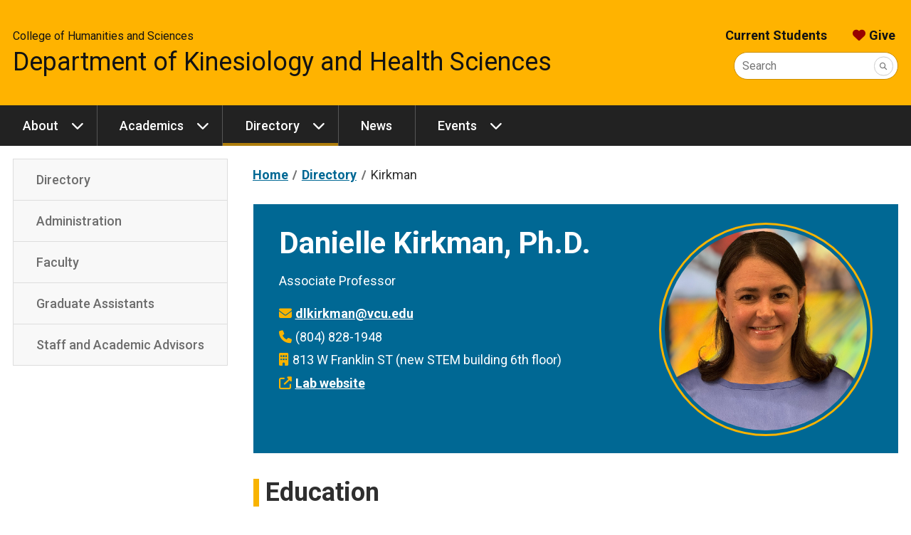

--- FILE ---
content_type: text/html
request_url: https://khs.vcu.edu/directory/kirkman.html
body_size: 5885
content:
<!DOCTYPE html>
<html lang="en">
    <head>
        <!-- Title -->
        <title>Kirkman - Kinesiology and Health Sciences - Virginia Commonwealth University</title>
        <!-- Metadata -->
        <meta charset="UTF-8"><meta name="viewport" content="width=device-width, initial-scale=1.0"><meta property="og:description" content="Full A to Z directory of administrators, faculty and staff in the VCU Department of Kinesiology and Health Sciences." /><meta name="title" content="Directory | VCU Department of Kinesiology and Health Sciences" /><meta name="description" content="Full A to Z directory of administrators, faculty and staff in the VCU Department of Kinesiology and Health Sciences." /><meta name="twitter:site" content="@vcukhs" /><meta property="og:image" content="https://khs.vcu.edu/media/gsws/og/heroKHS-og.jpg" /><meta property="og:title" content="Directory | VCU Department of Kinesiology and Health Sciences" />
        <!-- Favicons -->
        <link href="/media/compass/images/favicons/favicon.ico" rel="icon" type="image/x-icon"><link href="/media/compass/images/favicons/favicon-16.png" rel="icon" type="image/png" sizes="16x16"><link href="/media/compass/images/favicons/favicon-32.png" rel="icon" type="image/png" sizes="32x32"><link href="/media/compass/images/favicons/touch-icon-57.png" rel="apple-touch-icon-precomposed" sizes="57x57"><link href="/media/compass/images/favicons/touch-icon-72.png" rel="apple-touch-icon-precomposed" sizes="72x72"><link href="/media/compass/images/favicons/touch-icon-76.png" rel="apple-touch-icon-precomposed" sizes="76x76"><link href="/media/compass/images/favicons/touch-icon-114.png" rel="apple-touch-icon-precomposed" sizes="114x114"><link href="/media/compass/images/favicons/touch-icon-120.png" rel="apple-touch-icon-precomposed" sizes="120x120"><link href="/media/compass/images/favicons/touch-icon-144.png" rel="apple-touch-icon-precomposed" sizes="144x144"><link href="/media/compass/images/favicons/touch-icon-152.png" rel="apple-touch-icon-precomposed" sizes="152x152"><link href="/media/compass/images/favicons/touch-icon-180.png" rel="apple-touch-icon-precomposed" sizes="180x180">
        <!-- Compass - Page Layout CSS -->
    <link rel="stylesheet" href="/media/compass/page-layout/cwf.page-layout.css" /><!-- Compass - Theme CSS --><link rel="stylesheet" href="/media/compass/theme/cwf.theme.css"><link rel="preconnect" href="https://fonts.googleapis.com"><link rel="preconnect" href="https://fonts.gstatic.com" crossorigin><link href="https://fonts.googleapis.com/css2?family=Roboto:wght@300&display=swap" rel="stylesheet"><link rel="stylesheet" type="text/css" href="/media/chs/compass-css/chs.global.css"><link rel="stylesheet" type="text/css" href="/media/khs/css/chs-khs.global.css"><link href='/media/chs/compass-css/content-types/chs.directory-item.css' rel="stylesheet" /><!-- Compass - Header CSS --><link rel="stylesheet" href="/media/compass/header/cwf.header.css" /><!-- Compass - Nav CSS --><link rel="stylesheet" href="/media/compass/nav/cwf.nav.css" /><!-- Plugin - Hero CSS --><link rel="stylesheet" href="/media/plugins/hero/plugin.hero.css"><!-- Compass - Footer CSS --><link rel="stylesheet" href="/media/compass/footer/cwf.footer.css" />
        <!-- Roboto weight 300 -->
<meta name="google-site-verification" content="cRRaauUMGdjMXHeX3AasDirJtJ_b3Q4nAbgtIzWlCGE" /><!-- Google tag (gtag.js) -->
<script async src="https://www.googletagmanager.com/gtag/js?id=G-JSL4R86B6L"></script>
<script>
  window.dataLayer = window.dataLayer || [];
  function gtag(){dataLayer.push(arguments);}
  gtag('js', new Date());
  gtag('config', 'G-JSL4R86B6L');
</script>
    </head>
    <body>
        <nav id="skip-links" class="cwf-skip-links" aria-label="Skip links">
            <a class="cwf-skip-links__link" href="#cwf-header--552236" tabindex="1">
            Skip to header
        </a><a class="cwf-skip-links__link" href="#cwf-nav--552237" tabindex="2">
            Skip to main navigation
        </a><a class="cwf-skip-links__link" href="#cwf-nav--552241" tabindex="3">
            Skip to sub navigation
        </a><a class="cwf-skip-links__link" href="#cwf-content" tabindex="4">
            Skip to main content
        </a><a class="cwf-skip-links__link" href="#cwf-footer--552239" tabindex="5">
            Skip to footer
        </a>
        </nav>
        <header id="cwf-header--552236" class="cwf-header cwf-header--gold">
            <div class="cwf-header__container">
                <div class="cwf-header__title cwf-header__title--reverse">
            <h1 class="cwf-header__department"><a href="/" class="cwf-header__link">Department of Kinesiology and Health Sciences</a></h1><h2 class="cwf-header__parent"><a href="https://chs.vcu.edu/" class="cwf-header__link">College of Humanities and Sciences</a></h2>
        </div><div class="cwf-header__controls">
            <button class="cwf-header__toggle" aria-controls="cwf-header__nav--552236" aria-keyshortcuts=".">
            <i class="fas fa-ellipsis-v cwf-header__icon"></i>
            <span class="cwf-header__text">Links</span>
        </button><button class="cwf-header__toggle" aria-controls="cwf-header__search--552236" aria-keyshortcuts="/">
            <i class="fas fa-search cwf-header__icon"></i>
            <span class="cwf-header__text">Search</span>
        </button>
        </div><div id="cwf-header__features--552236" class="cwf-header__features">
            <button class="cwf-header__exit" aria-controls="cwf-header__features--552236">
                Close
            </button>
            <div id="cwf-header__nav--552236" class="cwf-header__nav">
            <a href="/current-students/" class="cwf-header__link">Current Students</a><a href="https://www.support.vcu.edu/give/fund?fund=4347" class="cwf-header__link">Give</a>
        </div><form id="cwf-header__search--552236" class="cwf-header__search" action="https://search.vcu.edu/s/search.html">
            <input type="hidden" name="collection" value="vcu~sp-search" />
            <input type="hidden" name="clive" value="vcu~ds-humanities-and-sciences" />
            <input type="hidden" name="scope" value="https://khs.vcu.edu/" />
            <input type="text" name="query" id="query" class="cwf-header__input" required />
            <button type="submit" class="cwf-header__submit" aria-label="Submit">
                <i class="fas fa-search"></i>
            </button>
            <label for="query" class="cwf-header__label">Search</label>
        </form>
        </div>
            </div>
        </header>
    <nav id="cwf-nav--552237" class="cwf-nav cwf-nav--main cwf-nav--dark" aria-label="Main">
            <button id="cwf-nav__hamburger--552237" class="cwf-nav__hamburger" aria-label="Open the main menu">
            Menu
        </button>
            <div class="cwf-nav__container">
                <div class="cwf-nav__controller">
                    <ul class="cwf-nav__list cwf-nav__list--level-1">
            <li class="cwf-nav__item cwf-nav__item--has-dropdown">
            <a class="cwf-nav__link" href="/about/">
            About
        </a>
            <button class="cwf-nav__toggle" aria-label="About dropdown" aria-expanded="false">
            <i class="cwf-nav__icon" aria-hidden="true"></i>
        </button>
            <ul class="cwf-nav__list cwf-nav__list--level-2">
            <li class="cwf-nav__item">
            <a class="cwf-nav__link" href="/about/">
            About
        </a>
        </li><li class="cwf-nav__item">
            <a class="cwf-nav__link" href="/about/contact-us/">
            Contact Us
        </a>
        </li>
        </ul>
        </li><li class="cwf-nav__item cwf-nav__item--has-dropdown">
            <a class="cwf-nav__link" href="/academics/">
            Academics
        </a>
            <button class="cwf-nav__toggle" aria-label="Academics dropdown" aria-expanded="false">
            <i class="cwf-nav__icon" aria-hidden="true"></i>
        </button>
            <ul class="cwf-nav__list cwf-nav__list--level-2">
            <li class="cwf-nav__item">
            <a class="cwf-nav__link" href="/academics/">
            Academics
        </a>
        </li><li class="cwf-nav__item cwf-nav__item--has-dropdown">
            <a class="cwf-nav__link" href="/academics/undergraduate/">
            Undergraduate
        </a>
            <button class="cwf-nav__toggle" aria-label="Undergraduate dropdown" aria-expanded="false">
            <i class="cwf-nav__icon" aria-hidden="true"></i>
        </button>
            <ul class="cwf-nav__list cwf-nav__list--level-3">
            <li class="cwf-nav__item">
            <a class="cwf-nav__link" href="/academics/undergraduate/bs-in-health-physical-education-and-exercise-science/">
            B.S. in Health, Physical Education and Exercise Science
        </a>
        </li><li class="cwf-nav__item">
            <a class="cwf-nav__link" href="/academics/undergraduate/minor/">
            Minor
        </a>
        </li><li class="cwf-nav__item">
            <a class="cwf-nav__link" href="/academics/undergraduate/certificate-in-health-sciences/">
            Certificate in Health Sciences
        </a>
        </li><li class="cwf-nav__item">
            <a class="cwf-nav__link" href="/academics/undergraduate/accelerated-bs-and-ms/">
            Accelerated B.S. and M.S.
        </a>
        </li><li class="cwf-nav__item">
            <a class="cwf-nav__link" href="/academics/undergraduate/courses/">
            Courses
        </a>
        </li><li class="cwf-nav__item">
            <a class="cwf-nav__link" href="/academics/undergraduate/real-world-learning/">
            Real-World Learning
        </a>
        </li><li class="cwf-nav__item">
            <a class="cwf-nav__link" href="/academics/undergraduate/scholarships/">
            Scholarships
        </a>
        </li>
        </ul>
        </li><li class="cwf-nav__item cwf-nav__item--has-dropdown">
            <a class="cwf-nav__link" href="/academics/graduate/">
            Graduate
        </a>
            <button class="cwf-nav__toggle" aria-label="Graduate dropdown" aria-expanded="false">
            <i class="cwf-nav__icon" aria-hidden="true"></i>
        </button>
            <ul class="cwf-nav__list cwf-nav__list--level-3">
            <li class="cwf-nav__item">
            <a class="cwf-nav__link" href="/academics/graduate/certificate-in-health-behavior-coaching/">
            Certificate in Health Behavior Coaching
        </a>
        </li><li class="cwf-nav__item">
            <a class="cwf-nav__link" href="/academics/graduate/ms-in-health-and-movement-sciences/">
            M.S. in Health and Movement Sciences
        </a>
        </li><li class="cwf-nav__item">
            <a class="cwf-nav__link" href="/academics/graduate/phd-in-rehabilitation-and-movement-science/">
            Ph.D. in Rehabilitation and Movement Science
        </a>
        </li>
        </ul>
        </li>
        </ul>
        </li><li class="cwf-nav__item cwf-nav__item--is-current cwf-nav__item--is-parent-of-current cwf-nav__item--has-dropdown">
            <a class="cwf-nav__link" href="/directory/" aria-current="page">
            Directory
        </a>
            <button class="cwf-nav__toggle" aria-label="Directory dropdown" aria-expanded="false">
            <i class="cwf-nav__icon" aria-hidden="true"></i>
        </button>
            <ul class="cwf-nav__list cwf-nav__list--level-2">
            <li class="cwf-nav__item">
            <a class="cwf-nav__link" href="/directory/">
            Directory
        </a>
        </li><li class="cwf-nav__item">
            <a class="cwf-nav__link" href="/directory/administration/">
            Administration
        </a>
        </li><li class="cwf-nav__item">
            <a class="cwf-nav__link" href="/directory/faculty/">
            Faculty
        </a>
        </li><li class="cwf-nav__item">
            <a class="cwf-nav__link" href="/directory/graduate-assistants/">
            Graduate Assistants
        </a>
        </li><li class="cwf-nav__item">
            <a class="cwf-nav__link" href="/directory/staff-and-academic-advisors/">
            Staff and Academic Advisors
        </a>
        </li>
        </ul>
        </li><li class="cwf-nav__item">
            <a class="cwf-nav__link" href="/news/">
            News
        </a>
        </li><li class="cwf-nav__item cwf-nav__item--has-dropdown">
            <a class="cwf-nav__link" href="/events/">
            Events
        </a>
            <button class="cwf-nav__toggle" aria-label="Events dropdown" aria-expanded="false">
            <i class="cwf-nav__icon" aria-hidden="true"></i>
        </button>
            <ul class="cwf-nav__list cwf-nav__list--level-2">
            <li class="cwf-nav__item">
            <a class="cwf-nav__link" href="/events/annual-health-and-physical-activity-lecture/">
            Annual Health and Physical Activity Lecture
        </a>
        </li>
        </ul>
        </li>
        </ul>
                </div>
            </div>
        </nav>
        <!-- Content -->
        <div class="cwf-grid cwf-grid--page-layout">
            <div class="cwf-grid__column--page-layout cwf-grid__column--page-layout--subnav">
            <nav id="cwf-nav--552241" class="cwf-nav cwf-nav--sub cwf-nav--light" aria-label="Sub">
            <div class="cwf-nav__container">
                <div class="cwf-nav__controller">
                    <ul class="cwf-nav__list cwf-nav__list--level-2 cwf-nav__list--scroll">
            <li class="cwf-nav__item">
            <a class="cwf-nav__link" href="/directory/">
            Directory
        </a>
        </li><li class="cwf-nav__item">
            <a class="cwf-nav__link" href="/directory/administration/">
            Administration
        </a>
        </li><li class="cwf-nav__item">
            <a class="cwf-nav__link" href="/directory/faculty/">
            Faculty
        </a>
        </li><li class="cwf-nav__item">
            <a class="cwf-nav__link" href="/directory/graduate-assistants/">
            Graduate Assistants
        </a>
        </li><li class="cwf-nav__item">
            <a class="cwf-nav__link" href="/directory/staff-and-academic-advisors/">
            Staff and Academic Advisors
        </a>
        </li>
        </ul>
                </div>
            </div>
        </nav>
        </div>
            <main id="cwf-content" class="cwf-grid__column--page-layout cwf-grid__column--page-layout--main">
                <nav aria-label="Breadcrumb" class="cwf-breadcrumb">
            <ol class="cwf-breadcrumb__list">
            <li class="cwf-breadcrumb__item">
            <a href="/" class="cwf-breadcrumb__link" title="Kinesiology and Health Sciences">
            <i class="fas fa-home cwf-breadcrumb__icon"></i>
        <span class="cwf-breadcrumb__text">Home</span>
        </a>
        </li><li class="cwf-breadcrumb__item">
            <a href="/directory/" class="cwf-breadcrumb__link">
            Directory
        </a>
        </li><li class="cwf-breadcrumb__item">
            Kirkman
        </li>
        </ol>
        </nav><!-- Full Text (FT) Directory Item --><article class="directoryFT"><!-- Header section with basic employee information and image --><section class="directoryFT__basic"><!-- Image --><p class="directoryFT__img"><img src="/media/khs/people/11/Danielle-Kirkman.jpg" alt="Daniell Kirkman" style="width:873px; height:auto;    " /></p><!-- Name --><h1 class="directoryFT__name">Danielle Kirkman, Ph.D.</h1><!-- Job title (primary) --><p class="directoryFT__title-primary">Associate Professor</p><!-- Contact info --><div class="directoryFT__contact"><!-- Email --><p class="directoryFT__email"><span class="icon envelope-gold"></span><a href="mailto:dlkirkman@vcu.edu">dlkirkman@vcu.edu</a></p><!-- Phone --><p class="directoryFT__phone"><span class="icon phone-gold"></span>(804) 828-1948</p><!-- Office address --><p class="directoryFT__address"><span class="icon building-gold"></span>813 W Franklin ST (new STEM building 6th floor)</p></div><!-- Websites --><div class="directoryFT__websites"><!-- Lab website --><p class="directoryFT__lablink"><span class="icon external-link-gold"></span><a href="https://www.cardio-renalphysiologylab.com/">Lab website</a></p></div></section><!-- Bio/description --><section class="directoryFT__bio"><!-- Bio --><h2>Education</h2>
<ul>
<li>Postdoctoral Fellowship, University of Delaware, DE., 2018</li>
<li>Ph.D. in Clinical Exercise Physiology, Bangor University, Wales, UK., 2013</li>
<li>M.Sc. in Exercise Rehabilitation, Bangor University, Wales, UK., 2008</li>
<li>B.SC. in Sport, Health and Exercise Sciences, Bangor University, Wales, UK., 2009</li>
</ul>
<h2>Research Interests</h2>
<p>In the Cardio-Renal Physiology Lab, research is focused on integrative physiology at the nexus of cardiovascular and renal health. The lab studies populations currently living with or at risk of developing cardiovascular and renal diseases. The lab aims to identify novel treatment targets and implement interventions that may have a direct clinical impact (through improving exercise tolerance and quality of life) and a disease modifying impact (by way of preventing or slowing the progression of cardiovascular and/or renal disease).&nbsp;</p>
<h2>Select Publications</h2>
<ul>
<li>Mihalick VL, Canada J, Arena R, Abbate A, Kirkman DL. Cardiopulmonary Exercise Testing During the COVID-19 Pandemic. Progress in Cardiovascular Diseases. 2021; S0033-0620(21)00049-9.</li>
<li>Kirkman DL, Robinson AT, Rossman M, Seals DR, Edwards DG. <a href="https://pubmed.ncbi.nlm.nih.gov/33834868/">The Role of the Mitochondria in Vascular Dysfunction</a>. American Journal of Physiology: Heart and Circulatory Physiology. 2021</li>
<li>Kirkman DL, Bohmke N, Carbone S, Garten RS, Rodriguez-Miguelez P, Franco RL, Kidd JM, Abbate A. Exertional Fatigue in Kidney Diseases. American Journal of Physiology: Renal Physiology. 2021; 320:F161-F173.</li>
<li>Kirkman DL, Scott M, Kidd J, Macdonald JH. The effects of intradialytic exercise on hemodialysis adequacy: a systematic review. Seminars in Dialysis. 2019; 32:368-378.</li>
<li>Kirkman DL, Ramick M, Muth BJ, Stock JM, Pohlig RJ, Townsend RR, Edwards, DG. The Effects of aerobic exercise on vascular function in stage 3-5 Chronic Kidney Disease: A randomized controlled trial. American Journal of Physiology, Renal Physiology. 2019; 316: F898-F905.</li>
<li>Kirkman, DL, Ramick MG, Muth BJ, Townsend RR, Edwards DG. Mitochondrial derived reactive oxygen species contribute to microvascular dysfunction in Chronic Kidney Disease. American Journal of Physiology, Renal Physiology. 2018; 314: F432-429.</li>
</ul>
<p><span class="icon external-link-gold"></span><a href="https://www.ncbi.nlm.nih.gov/myncbi/1bgXuZuNqE_kI/bibliography/public/">View a full list of publications on PubMed</a>.</p>
<h2>Courses</h2>
<ul>
<li>HPEX 440 - Chronic Disease and Exercise Management</li>
<li>HPEX 475 - Cardiovascular Pathophysiology and Pharmacology</li>
<li>HEMS 600 - Introduction to Research Methods</li>
<li>HEMS 675 - Clinical Exercise Physiology</li>
<li>HEMS 692 - Independent Study</li>
<li>HEMS 797 - Directed Research Study</li>
<li>REMS 798 - Research in Rehabilitation and Movement Science</li>
</ul></section></article></main>
        </div>
        <!-- jQuery 1.12.4 -->
    <script src="https://code.jquery.com/jquery-1.12.4.min.js" 
        integrity="sha256-ZosEbRLbNQzLpnKIkEdrPv7lOy9C27hHQ+Xp8a4MxAQ=" 
        crossorigin="anonymous"></script>
        <aside class="cwf-area cwf-area--full-width cwf-area--footer">
            <script type="text/javascript" data-referrer="false" src="//branding.vcu.edu/bar/academic/latest.js"></script>
    <div id="d.en.557180" class="plugin-hero cta">
            <div class="plugin-hero__content">
            <div class="plugin-hero__caption">
                <h2>Get started.</h2>
<div class="cwf-grid cta">
<p class="t4_button"><a href="https://docs.google.com/forms/d/e/1FAIpQLSev64G_FjqrZWNN0i1BjWtEdhOfJi_uX_rA7gWWREf74D-PiQ/viewform">Request Info</a></p>
<p class="t4_button"><a href="https://www.vcu.edu/admissions/visit-vcu/">Visit VCU</a></p>
<p class="t4_button"><a href="https://www.vcu.edu/admissions/apply/">Apply Now</a></p>
</div>
            </div>
        </div>
        </div>
        </aside>
        <footer id="cwf-footer--552239" class="cwf-footer">
            <div class="cwf-footer__container">
                <div class="cwf-footer__controller">
                    <div class="cwf-footer__column cwf-footer__column--left">
            <div class="cwf-footer__item">
            <a class="cwf-footer__link cwf-footer__link--seal" href="https://www.vcu.edu" title="Virginia Commonwealth University seal" aria-label="Visit vcu.edu through the University seal"><span class="cwf-footer__seal"></span></a>
        </div><div class="cwf-footer__item">
            <a class="cwf-footer__link cwf-footer__link--university" href="https://www.vcu.edu" title="Virginia Commonwealth University" aria-label="Virginia Commonwealth University main website">Virginia Commonwealth University</a>
        </div><div class="cwf-footer__item">
            <a class="cwf-footer__link cwf-footer__link--division" href="https://chs.vcu.edu/">College of Humanities and Sciences</a>
        </div><div class="cwf-footer__item">
            <a class="cwf-footer__link cwf-footer__link--department" href="/">Department of Kinesiology and Health Sciences</a>
        </div><div class="cwf-footer__item cwf-footer__item--address">
            <address class="cwf-footer__address">
            <span class="ofc">Offices and Classrooms</span><br />817 W. Franklin St.<br />Sixth Floor<br/>Richmond, Virginia 23284
        </address>
        </div><div class="cwf-footer__item">
            <i class="fas fa-phone" aria-hidden="true"></i> <a class="cwf-footer__link cwf-footer__link--telephone" href="tel:8048281948" title="Contact us by telephone">(804) 828-1948</a>
        </div><div class="cwf-footer__item">
            <i class="fas fa-envelope" aria-hidden="true"></i> <a class="cwf-footer__link" href="mailto:khs@vcu.edu" title="Contact us by email">khs@vcu.edu</a>
        </div>
        </div><div class="cwf-footer__column cwf-footer__column--middle">
            <div class="cwf-footer__item cwf-footer__item--wysiwyg">
            <h2>Research Labs</h2>
<p>500 Academic Centre<br />1020 W. Grace St.<br />Box 843021<br />Richmond, Virginia 23284-2020</p>
        </div>
        </div><div class="cwf-footer__column cwf-footer__column--right">
            <div class="cwf-footer__item cwf-footer__item--social-list">
            <div class="cwf-footer__social-item">
                    <a class="cwf-footer__link cwf-footer__link--social" href="https://www.facebook.com/vcukinesiologyandhealthsciences" title="Facebook" target="_self"><i class="fa-brands fa-facebook-f"><span class="sr-only">Facebook</span></i></a>
                </div><div class="cwf-footer__social-item">
                    <a class="cwf-footer__link cwf-footer__link--social" href="https://twitter.com/vcukhs" title="Twitter" target="_self"><i class="fa-brands fa-x-twitter"><span class="sr-only">Twitter</span></i></a>
                </div>
        </div>
        </div><div class="cwf-footer__standards">
            <div class="cwf-footer__item cwf-footer__item--standards">
            <a class="cwf-footer__link cwf-footer__link--standards" href="https://www.vcu.edu/privacy-statement/" title="VCU privacy statement" target="_blank" rel="noreferrer">Privacy</a>
        </div><div class="cwf-footer__item cwf-footer__item--standards">
            <a class="cwf-footer__link cwf-footer__link--standards" href="https://accessibility.vcu.edu/" title="Accessibility at VCU" target="_blank" rel="noreferrer">Accessibility</a>
        </div><div class="cwf-footer__item cwf-footer__item--standards">
            <a class="cwf-footer__link cwf-footer__link--standards" href="mailto:webmaster@vcu.edu" title="Contact the VCU webmaster" target="_blank" rel="noreferrer">Webmaster</a>
        </div><div class="cwf-footer__item cwf-footer__item--standards">
            <a class="cwf-footer__link cwf-footer__link--standards" href="https://compass.vcu.edu/">Compass: The University Web Framework</a>
        </div><div class="cwf-footer__item cwf-footer__item--standards">
            <a class="t4Edit-page cwf-footer__link cwf-footer__link--standards" href="https://t4.vcu.edu/terminalfour/page/directEdit#edit/567/en/128901/590512/text%2Ffulltext">Updated</a>: 11/11/2025
        </div>
        </div><div class="cwf-footer__disclaimer">
			<p class="cwf-footer__item cwf-footer__item--disclaimer">
				Virginia Commonwealth University is a nationally renowned public research institution dedicated to the success and well-being of all members of its community. VCU student, faculty and staff groups and associations are open without regard to any characteristic or identity protected by law.
			</p>
		</div>
                </div>
            </div>
        </footer>
        <!-- Compass - Page Layout JS -->
    <script src="/media/compass/page-layout/cwf.page-layout.js"></script><script type="text/javascript" src="/media/chs/compass-js/chs.global.js"></script><!-- Compass - Header JS --><script src="/media/compass/header/cwf.header.js"></script><!-- Compass - Nav JS --><script src="/media/compass/nav/cwf.nav.js"></script><script type="text/javascript" src="/media/chs/compass-js/content-types/chs.directory-item.js"></script>
    </body>
</html>

--- FILE ---
content_type: text/css
request_url: https://khs.vcu.edu/media/compass/theme/cwf.theme.css
body_size: 107
content:
/*! Compass - Theme v1.1.0 | Core v1.8.0 */
:root{ --cwf-accent-background: var(--vcu-blue);}

--- FILE ---
content_type: text/css
request_url: https://khs.vcu.edu/media/khs/css/chs-khs.global.css
body_size: 524
content:
/* ==========================================================================
   CHS-KHS GLOBAL CSS
   ========================================================================== */
/* Footer */
.cwf-footer__address {
  margin-top: 1rem;
}
.ofc {
  color: var(--cwf-color--gold);
}
.cwf-footer__item--wysiwyg h2 {
  font-size: 1.1rem!important;
  color: var(--cwf-color--gold);
  font-weight: 400!important;
}
@media (min-width: 1024px) {
  .cwf-footer__item--wysiwyg h2 {
  	font-size: 1.1rem!important;
    font-weight: 400!important;
  }
}
.cwf-footer__item--wysiwyg p {
  color: var(--cwf-footer__address--color);
}
/* Questions? sidebar */
.quest-card h2 {
    text-align: center;
    color: var(--cwf-color--orange);
}
.quest-card ul {
    list-style-type: none;
    padding-left: 0.25rem;
}
.quest-card li {
    margin: 1rem auto;
}
.quest-card li:before {
    content: "\f0e0";
    color: var(--cwf-color--orange);
    font-family: "Font Awesome 6 Free";
    margin-right: 0.25rem;
    font-weight: 900;
}
.quest-card li:first-of-type {
    margin: 0.5rem auto;
}
/* Hide sidebar hero images when screen size is less than 1280px */
@media (max-width: 1279px) {
  aside .plugin-hero .plugin-hero__content.hero__image--vertical img.plugin-hero__image {
    display: none;
  }
}

--- FILE ---
content_type: text/css
request_url: https://khs.vcu.edu/media/compass/header/cwf.header.css
body_size: 2709
content:
/*! Compass - Header v1.8.1 | Core v1.8.1 */
.cwf-header{background-color:var(--cwf-header--background-color);display:flex;font-family:var(--vcu-font-sans-serif,inherit);justify-content:center;padding-bottom:1rem;padding-top:1rem}@media (min-width:1024px){.cwf-header{min-height:8rem;padding-bottom:2rem;padding-top:2rem}}.cwf-header--white{--cwf-header--background-color:#fff;--cwf-header__link--color:#131313;--cwf-header__link--hover-focus--color:#000;--cwf-header__input--background-color:#f8f8f8;--cwf-header__input--focus--background-color:#fff;--cwf-header__input--border-color:#ccc;--cwf-header__input--hover--border-color:#757575;--cwf-header__input--focus--border-color:#131313;--cwf-header__input--color:#131313;--cwf-header__submit--border-color:#ccc;--cwf-header__submit--hover--border-color:#757575;--cwf-header__submit--focus--border-color:#131313;--cwf-header__label--color:#757575}.cwf-header--gray{--cwf-header--background-color:#f8f8f8;--cwf-header__link--color:#131313;--cwf-header__link--hover-focus--color:#000;--cwf-header__input--background-color:#fff;--cwf-header__input--focus--background-color:#fff;--cwf-header__input--border-color:#b3b3b3;--cwf-header__input--hover--border-color:#5c5c5c;--cwf-header__input--focus--border-color:#131313;--cwf-header__input--color:#131313;--cwf-header__submit--border-color:#ccc;--cwf-header__submit--hover--border-color:#757575;--cwf-header__submit--focus--border-color:#131313;--cwf-header__label--color:#757575}.cwf-header--gold{--cwf-header--background-color:#ffb300;--cwf-header__link--color:#131313;--cwf-header__link--hover-focus--color:#000;--cwf-header__input--background-color:#fff;--cwf-header__input--focus--background-color:#fff;--cwf-header__input--border-color:#cb8e00;--cwf-header__input--hover--border-color:#b17c00;--cwf-header__input--focus--border-color:#131313;--cwf-header__input--color:#131313;--cwf-header__submit--border-color:#ccc;--cwf-header__submit--hover--border-color:#757575;--cwf-header__submit--focus--border-color:#131313;--cwf-header__label--color:#757575}.cwf-header--dark{--cwf-header--background-color:#333;--cwf-header__link--color:#fff;--cwf-header__link--hover-focus--color:#ccc;--cwf-header__input--background-color:#444;--cwf-header__input--focus--background-color:#555;--cwf-header__input--border-color:#131313;--cwf-header__input--hover--border-color:#000;--cwf-header__input--focus--border-color:#000;--cwf-header__input--color:#fff;--cwf-header__submit--border-color:#131313;--cwf-header__submit--hover--border-color:#000;--cwf-header__submit--focus--border-color:#000;--cwf-header__label--color:#ccc}.cwf-header--compact{min-height:4rem;padding-bottom:1rem;padding-top:1rem}.cwf-header__container{align-items:center;display:flex;justify-content:center;margin:var(--cwf-contain-margin,0 auto);padding-left:1rem;padding-right:1rem;width:min(var(--cwf-contain-width,100%),var(--cwf-contain-max-width,1400px))}@media (min-width:1024px){.cwf-header__container{justify-content:space-between}}.cwf-header__title{align-items:center;display:flex;flex-direction:column}@media (min-width:1024px){.cwf-header__title{align-items:flex-start}}.cwf-header__title--reverse{flex-direction:column-reverse}.cwf-header__department{font-size:1.1667rem;font-weight:500}@media (min-width:1024px){.cwf-header__department{font-size:2rem}.cwf-header--compact .cwf-header__department{font-size:1.1667rem}}.cwf-header__department,.cwf-header__parent{margin-bottom:0;margin-top:0;padding-top:0}.cwf-header__parent{font-size:.889rem;font-weight:400;margin-bottom:.5rem}.cwf-header__link{color:var(--cwf-header__link--color);font-weight:400;text-decoration:none;transition:color .1s ease-in-out}.cwf-header__link:focus,.cwf-header__link:hover{color:var(--cwf-header__link--hover-focus--color);text-decoration:underline}.cwf-header__link--multi-line{display:flex;flex-direction:column}.cwf-header__controls{display:flex;position:absolute;right:.25rem;top:0;z-index:10000}@media (min-width:1024px){.cwf-header__controls{display:none}}.cwf-header__toggle{align-items:center;background-color:initial;border:none;color:var(--cwf-header__toggle--color);display:flex;flex-direction:column;font-size:.65rem;font-weight:700;height:64px;justify-content:space-evenly;padding:.5rem 0;transition:background-color .1s ease-in-out,color .1s ease-in-out;width:48px;--cwf-header__toggle--color:#333;--cwf-header__toggle--active--background-color:rgba(0,0,0,.05);--cwf-header__toggle--active--color:#000}.cwf-header__toggle:focus,.cwf-header__toggle:hover{background-color:var(--cwf-header__toggle--active--background-color);color:var(--cwf-header__toggle--active--color)}.cwf-header__toggle .cwf-header__icon{font-size:1.25rem}.cwf-header__features{display:none}@media (min-width:1024px){.cwf-header__features{display:block}}.cwf-header__exit{display:none}.cwf-header__features--nav-modal{align-items:flex-end}@media (min-width:1024px){.cwf-header__features--nav-modal{align-items:center}}.cwf-header__features--nav-modal,.cwf-header__features--search-modal{background-color:var(--cwf-header__features--modal--background-color);bottom:0;display:flex;justify-content:center;left:0;padding-left:1rem;padding-right:1rem;position:fixed;right:0;top:0;z-index:100000;--cwf-header__features--modal--background-color:rgba(0,0,0,.75)}@media (prefers-reduced-transparency:reduce){.cwf-header__features--nav-modal,.cwf-header__features--search-modal{--cwf-header__features--modal--background-color:#000}}:root[data-reduced-transparency=true] .cwf-header__features--nav-modal,:root[data-reduced-transparency=true] .cwf-header__features--search-modal{--cwf-header__features--modal--background-color:#000}@media (prefers-reduced-transparency:no-preference){.cwf-header__features--nav-modal,.cwf-header__features--search-modal{--cwf-header__features--modal--background-color:rgba(0,0,0,.75)}}:root[data-reduced-transparency=false] .cwf-header__features--nav-modal,:root[data-reduced-transparency=false] .cwf-header__features--search-modal{--cwf-header__features--modal--background-color:rgba(0,0,0,.75)}.cwf-header__features--nav-modal[aria-hidden=false],.cwf-header__features--search-modal[aria-hidden=false]{animation:fadeIn .1s ease-in-out}@keyframes fadeIn{0%{opacity:0}to{opacity:1}}.cwf-header__features--nav-modal[aria-hidden=true],.cwf-header__features--search-modal[aria-hidden=true]{animation:fadeOut .1s ease-in-out}@keyframes fadeOut{0%{opacity:1}to{opacity:0}}.cwf-header__features--nav-modal .cwf-header__exit,.cwf-header__features--search-modal .cwf-header__exit{align-items:center;background-color:var(--cwf-header__exit--background-color);border:none;color:var(--cwf-header__exit--color);display:flex;font-size:1rem;font-weight:700;height:64px;justify-content:space-evenly;min-width:128px;padding:0;position:absolute;right:0;top:0;transition:background-color .1s ease-in-out;--cwf-header__exit--background-color:#000;--cwf-header__exit--color:#fff;--cwf-header__exit--active--background-color:#000;--cwf-header__exit--desktop--background-color:rgba(0,0,0,.5)}.cwf-header__features--nav-modal .cwf-header__exit:focus,.cwf-header__features--nav-modal .cwf-header__exit:hover,.cwf-header__features--search-modal .cwf-header__exit:focus,.cwf-header__features--search-modal .cwf-header__exit:hover{background-color:var(--cwf-header__exit--active--background-color)}.cwf-header__features--nav-modal .cwf-header__exit:after,.cwf-header__features--search-modal .cwf-header__exit:after{content:"\f00d";font-family:Font Awesome\ 6 Free;font-size:1.5rem;font-style:normal;font-variant:normal;font-weight:900;line-height:1;text-rendering:auto}@media (min-width:1024px){.cwf-header__features--nav-modal .cwf-header__exit,.cwf-header__features--search-modal .cwf-header__exit{background-color:var(--cwf-header__exit--desktop--background-color)}}.cwf-header__features--search-modal{align-items:flex-start}@media (min-width:1024px){.cwf-header__features--search-modal{align-items:center}}.cwf-header__nav{display:flex;font-size:.889rem;justify-content:flex-end}.cwf-header__features--search-modal .cwf-header__nav{display:none}.cwf-header__features--nav-modal .cwf-header__nav{display:flex;flex-direction:column;margin-bottom:1rem;max-width:760px;width:760px}@media (min-width:1024px){.cwf-header__features--nav-modal .cwf-header__nav{margin-bottom:0}}.cwf-header__features--nav-modal[aria-hidden=false] .cwf-header__nav{animation:slideInUp .1s ease-in-out}@media (prefers-reduced-motion:reduce){.cwf-header__features--nav-modal[aria-hidden=false] .cwf-header__nav{animation:slideOutDownReducedMotion .1s ease-in-out}}:root[data-reduced-motion=true] .cwf-header__features--nav-modal[aria-hidden=false] .cwf-header__nav{animation:slideOutDownReducedMotion .1s ease-in-out}@media (prefers-reduced-motion:no-preference){.cwf-header__features--nav-modal[aria-hidden=false] .cwf-header__nav{animation:slideInUp .1s ease-in-out}}:root[data-reduced-motion=false] .cwf-header__features--nav-modal[aria-hidden=false] .cwf-header__nav{animation:slideInUp .1s ease-in-out}.cwf-header__features--nav-modal[aria-hidden=true] .cwf-header__nav{animation:slideOutDown .1s ease-in-out}@media (prefers-reduced-motion:reduce){.cwf-header__features--nav-modal[aria-hidden=true] .cwf-header__nav{animation:slideOutDownReducedMotion .1s ease-in-out}}:root[data-reduced-motion=true] .cwf-header__features--nav-modal[aria-hidden=true] .cwf-header__nav{animation:slideOutDownReducedMotion .1s ease-in-out}@media (prefers-reduced-motion:no-preference){.cwf-header__features--nav-modal[aria-hidden=true] .cwf-header__nav{animation:slideOutDown .1s ease-in-out}}:root[data-reduced-motion=false] .cwf-header__features--nav-modal[aria-hidden=true] .cwf-header__nav{animation:slideOutDown .1s ease-in-out}.cwf-header__nav .cwf-header__link{margin-right:.5rem;text-decoration:underline}.cwf-header__nav .cwf-header__link:focus,.cwf-header__nav .cwf-header__link:hover{text-decoration:none!important}.cwf-header__nav .cwf-header__link:last-child{margin-right:0}.cwf-header__features--nav-modal .cwf-header__link{background-color:var(--cwf-header__features--nav-modal__link--background-color);border-bottom:2px solid var(--cwf-header__features--nav-modal__link--border-color);color:var(--cwf-header__features--nav-modal__link--color);display:block;font-size:1.5rem;margin-right:0;max-width:760px;padding:1rem 1.5rem;text-decoration:none;transition:none;width:100%;--cwf-header__features--nav-modal__link--border-color:#ccc;--cwf-header__features--nav-modal__link--background-color:#fff;--cwf-header__features--nav-modal__link--color:#131313;--cwf-header__features--nav-modal__link--active--border-color:rgba(0,0,0,.125);--cwf-header__features--nav-modal__link--active--background-color:var(--vcu-gold,#ffb300);--cwf-header__features--nav-modal__link--active--color:var(--vcu-black,#000)}.cwf-header__features--nav-modal .cwf-header__link:focus,.cwf-header__features--nav-modal .cwf-header__link:hover{background-color:var(--cwf-header__features--nav-modal__link--active--background-color);border-color:var(--cwf-header__features--nav-modal__link--active--border-color);color:var(--cwf-header__features--nav-modal__link--active--color)}.cwf-header__features--nav-modal .cwf-header__link:focus{outline:none}.cwf-header__features--nav-modal .cwf-header__link:first-of-type{border-top-left-radius:.5rem;border-top-right-radius:.5rem}.cwf-header__features--nav-modal .cwf-header__link:last-of-type{border-bottom:none;border-bottom-left-radius:.5rem;border-bottom-right-radius:.5rem}@media (min-width:1024px){.cwf-header__nav~.cwf-header__search{margin-top:.5rem}}.cwf-header__search{display:flex;flex:1;position:relative}.cwf-header__features--nav-modal .cwf-header__search{display:none}.cwf-header__features--search-modal .cwf-header__search{display:flex;flex-direction:column;margin-top:calc(64px + 1rem);max-width:760px;min-width:0;width:100%}@media (min-width:1024px){.cwf-header__features--search-modal .cwf-header__search{margin-top:0}}.cwf-header__features--search-modal[aria-hidden=false] .cwf-header__search{animation:slideInUp .1s ease-in-out}@keyframes slideInUp{0%{transform:translateY(15%)}to{transform:translateY(0)}}@media (prefers-reduced-motion:reduce){.cwf-header__features--search-modal[aria-hidden=false] .cwf-header__search{animation:slideOutDownReducedMotion .1s ease-in-out}}:root[data-reduced-motion=true] .cwf-header__features--search-modal[aria-hidden=false] .cwf-header__search{animation:slideOutDownReducedMotion .1s ease-in-out}@media (prefers-reduced-motion:no-preference){.cwf-header__features--search-modal[aria-hidden=false] .cwf-header__search{animation:slideInUp .1s ease-in-out}}:root[data-reduced-motion=false] .cwf-header__features--search-modal[aria-hidden=false] .cwf-header__search{animation:slideInUp .1s ease-in-out}.cwf-header__features--search-modal[aria-hidden=true] .cwf-header__search{animation:slideOutDown .1s ease-in-out}@keyframes slideOutDown{0%{transform:translateY(0)}to{transform:translateY(15%)}}@media (prefers-reduced-motion:reduce){.cwf-header__features--search-modal[aria-hidden=true] .cwf-header__search{animation:slideOutDownReducedMotion .1s ease-in-out}}:root[data-reduced-motion=true] .cwf-header__features--search-modal[aria-hidden=true] .cwf-header__search{animation:slideOutDownReducedMotion .1s ease-in-out}@media (prefers-reduced-motion:no-preference){.cwf-header__features--search-modal[aria-hidden=true] .cwf-header__search{animation:slideOutDown .1s ease-in-out}}:root[data-reduced-motion=false] .cwf-header__features--search-modal[aria-hidden=true] .cwf-header__search{animation:slideOutDown .1s ease-in-out}@keyframes slideOutDownReducedMotion{0%{transform:translateY(0)}to{transform:translateY(0)}}.cwf-header__input{background-color:var(--cwf-header__input--background-color);border-color:var(--cwf-header__input--border-color);border-radius:1.5rem;border-style:solid;border-width:1px;color:var(--cwf-header__input--color);flex:1;font-size:.889rem;padding:.5rem 2.25rem .5rem .75rem;transition:border-color .1s ease-in-out,background-color .1s ease-in-out}@media (prefers-reduced-motion:reduce){.cwf-header__input{transition:border-color 0s}}:root[data-reduced-motion=true] .cwf-header__input{transition:border-color 0s}@media (prefers-reduced-motion:no-preference){.cwf-header__input{transition:border-color .1s ease-in-out,background-color .1s ease-in-out}}:root[data-reduced-motion=false] .cwf-header__input{transition:border-color .1s ease-in-out,background-color .1s ease-in-out}.cwf-header__input:hover{border-color:var(--cwf-header__input--hover--border-color)}.cwf-header__input:focus{background-color:var(--cwf-header__input--focus--background-color)}.cwf-header__input:focus,.cwf-header__input:focus:hover{border-color:var(--cwf-header__input--focus--border-color);outline:none}.cwf-header__features--search-modal .cwf-header__input{background-color:var(--cwf-header__features--search-modal__input--background-color);border-color:var(--cwf-header__features--search-modal__input--border-color);border-radius:3rem;border-width:2px;color:var(--cwf-header__features--search-modal__input--color);font-size:1.5rem;padding:1rem 4rem 1rem 1.5rem;transition:none;--cwf-header__features--search-modal__input--border-color:#fff;--cwf-header__features--search-modal__input--background-color:#fff;--cwf-header__features--search-modal__input--color:#131313;--cwf-header__features--search-modal__input--active--border-color:#131313}.cwf-header__features--search-modal .cwf-header__input:focus,.cwf-header__features--search-modal .cwf-header__input:focus:hover{border-color:var(--cwf-header__features--search-modal__input--active--border-color)}.cwf-header__submit{align-items:center;background-color:var(--cwf-header__input--background-color);border:1px solid var(--cwf-header__submit--border-color);border-radius:100%;color:var(--cwf-header__label--color);display:flex;font-size:.6rem;height:1.5rem;justify-content:center;position:absolute;right:.4rem;top:50%;transform:translateY(-50%);transition:border-color .1s ease-in-out,background-color .1s ease-in-out,color .1s ease-in-out;width:1.5rem}@media (prefers-reduced-motion:reduce){.cwf-header__submit{transition:border-color 0s}}:root[data-reduced-motion=true] .cwf-header__submit{transition:border-color 0s}@media (prefers-reduced-motion:no-preference){.cwf-header__submit{transition:border-color .1s ease-in-out,background-color .1s ease-in-out,color .1s ease-in-out}}:root[data-reduced-motion=false] .cwf-header__submit{transition:border-color .1s ease-in-out,background-color .1s ease-in-out,color .1s ease-in-out}.cwf-header__submit:hover{border-color:var(--cwf-header__submit--hover--border-color)}.cwf-header__submit:focus{background-color:var(--cwf-header__input--focus--background-color);border-color:var(--cwf-header__submit--focus--border-color);color:var(--cwf-header__input--color);outline:none}.cwf-header__features--search-modal .cwf-header__submit{background-color:var(--cwf-header__features--search-modal__submit--background-color);border-color:var(--cwf-header__features--search-modal__submit--border-color);border-width:2px;color:var(--cwf-header__features--search-modal__submit--color);font-size:1rem;height:3rem;right:.5rem;transition:none;width:3rem;--cwf-header__features--search-modal__submit--border-color:#ccc;--cwf-header__features--search-modal__submit--background-color:#fff;--cwf-header__features--search-modal__submit--color:#757575;--cwf-header__features--search-modal__submit--hover--border-color:#757575;--cwf-header__features--search-modal__submit--focus--border-color:#131313;--cwf-header__features--search-modal__submit--focus--color:#131313}.cwf-header__features--search-modal .cwf-header__submit:hover{border-color:var(--cwf-header__features--search-modal__submit--hover--border-color)}.cwf-header__features--search-modal .cwf-header__submit:focus{border-color:var(--cwf-header__features--search-modal__submit--focus--border-color);color:var(--cwf-header__features--search-modal__submit--focus--color)}.cwf-header__label{animation:slideFadeIn .1s ease-in-out forwards;color:var(--cwf-header__label--color);font-size:.889rem;left:.75rem;position:absolute;transform:translateY(-50%)}@keyframes slideFadeIn{0%{opacity:0;top:70%}to{opacity:1;top:50%}}@media (prefers-reduced-motion:reduce){.cwf-header__label{animation:slideFadeInReducedMotion .1s ease-in-out forwards}}:root[data-reduced-motion=true] .cwf-header__label{animation:slideFadeInReducedMotion .1s ease-in-out forwards}@media (prefers-reduced-motion:no-preference){.cwf-header__label{animation:slideFadeIn .1s ease-in-out forwards}}:root[data-reduced-motion=false] .cwf-header__label{animation:slideFadeIn .1s ease-in-out forwards}@keyframes slideFadeInReducedMotion{0%{opacity:0;top:50%}to{opacity:1;top:50%}}.cwf-header__label:hover{cursor:text}.cwf-header__input:valid~.cwf-header__label{animation:slideFadeOut .1s ease-in-out forwards}@keyframes slideFadeOut{0%{opacity:1;top:50%}99%{opacity:0;top:75%}to{border:0;height:1px;margin:-1px;padding:0;position:absolute;width:1px;clip:rect(0,0,0,0);clip-path:inset(50%);opacity:1;overflow:hidden;white-space:nowrap}}@media (prefers-reduced-motion:reduce){.cwf-header__input:valid~.cwf-header__label{animation:slideFadeOutReducedMotion .1s ease-in-out forwards}}:root[data-reduced-motion=true] .cwf-header__input:valid~.cwf-header__label{animation:slideFadeOutReducedMotion .1s ease-in-out forwards}@media (prefers-reduced-motion:no-preference){.cwf-header__input:valid~.cwf-header__label{animation:slideFadeOut .1s ease-in-out forwards}}:root[data-reduced-motion=false] .cwf-header__input:valid~.cwf-header__label{animation:slideFadeOut .1s ease-in-out forwards}@keyframes slideFadeOutReducedMotion{0%{opacity:1;top:50%}99%{opacity:0}to{border:0;height:1px;margin:-1px;padding:0;position:absolute;width:1px;clip:rect(0,0,0,0);clip-path:inset(50%);opacity:1;overflow:hidden;white-space:nowrap}}.cwf-header__features--search-modal .cwf-header__label{color:var(--cwf-header__features--search-modal__label--color);font-size:1.5rem;left:1.5rem;--cwf-header__features--search-modal__label--color:#757575}

--- FILE ---
content_type: application/javascript
request_url: https://khs.vcu.edu/media/compass/nav/cwf.nav.js
body_size: 3272
content:
/*! Compass - Nav v1.8.0 | Core v1.8.0 */
(()=>{"use strict";function e(e){return(e?"add":"remove")+"EventListener"}function t(e){return e.preventDefault()}function s(s){this.scrollLock=void 0!==s?s:void 0===this.scrollLock||!this.scrollLock,this.scrollTop=this.scrollLock?document.scrollingElement.scrollTop:null,this.scrollLeft=this.scrollLock?document.scrollingElement.scrollLeft:null;const r=this.scrollLock?"100%":"";document.body.style.height=r;const i=this.scrollLock?"hidden":"";document.body.style.overflow=i;const n=e(this.scrollLock);document.body[n]("touchmove",t)}class r{constructor({prefix:e="cwf",ids:t={},classes:s={},references:r=[]}={}){this.prefix=e,this.ids=t,this.classes=s,this.references=r,Object.keys(this.ids).forEach((e=>{this.ids[e]=this.prefix+"-"+this.classes[e]})),Object.keys(this.classes).forEach((e=>{this.classes[e]=this.prefix+"-"+this.classes[e]})),this.selectors=Object.assign(Object.keys(this.classes).reduce(((e,t)=>(e[t]=`.${this.classes[t]}`,e)),{}),Object.keys(this.ids).reduce(((e,t)=>(e[t]=`#${this.ids[t]}`,e)),{})),this.run=!1}stateListener(t){return e(t)}get listener(){return this.stateListener(this.run)}mount(e){this.run=e}destroy(){this.mount(!1)}initialize(){this.mount(!0)}}function i(e){if(e instanceof r)return e;let t=e,s={};if("object"==typeof e){Object.keys(e).forEach((i=>{const n=e[i];return n.prototype instanceof r?t=n:s[i]=n}))}return t.prototype instanceof r?new t(s):void 0}class n extends r{constructor({desktopBreakpoint:e=1024,prefix:t="cwf",container:r="nav__container",controller:i="nav__controller",hamburger:n="nav__hamburger",iconRotate:o="nav__icon--rotate",item:l="nav__item",itemHasDropdown:c="nav__item--has-dropdown",itemIsCurrent:a="nav__item--is-current",itemIsExpanded:u="nav__item--is-expanded",itemIsParentOfCurrent:h="nav__item--is-parent-of-current",link:d="nav__link",list:f="nav__list",listLevel:g="nav__list--level-",nav:m="nav",scrollable:p="nav__list--scroll",modal:k="nav--modal",subNav:w="nav--sub",toggle:v="nav__toggle",listScrollTop:b="--cwf-nav__list--scroll-top",listScrollBottom:L="--cwf-nav__list--scroll-bottom"}={}){super({prefix:t,classes:{container:r,controller:i,hamburger:n,iconRotate:o,item:l,itemHasDropdown:c,itemIsCurrent:a,itemIsExpanded:u,itemIsParentOfCurrent:h,link:d,list:f,listLevel:g,nav:m,scrollable:p,modal:k,subNav:w,toggle:v}}),this.desktopBreakpoint=e,this.classes.listLevel=new RegExp(this.classes.listLevel+"?(\\d)"),this.properties={listScrollTop:b,listScrollBottom:L},this.normalizeReferences=this.normalizeReferences.bind(this),this.keyboardNavigation=this.keyboardNavigation.bind(this),this.toggleDropdownMenu=this.toggleDropdownMenu.bind(this),this.toggleMainMenu=this.toggleMainMenu.bind(this),this.toggleScrollLock=s.bind(this)}normalizeReferences(e){let t={};return t.element=e,t.isSubNav=e.classList.contains(this.classes.subNav),t.lists=Array.from(e.querySelectorAll(this.selectors.list)),t.items=Array.from(e.querySelectorAll(this.selectors.item)),t.toggles=Array.from(e.querySelectorAll(this.selectors.toggle)),t.links=Array.from(e.querySelectorAll(this.selectors.link)),t.isSubNav||(t.hamburger=e.querySelector(this.selectors.hamburger),t.container=e.querySelector(this.selectors.container),t.controller=e.querySelector(this.selectors.controller)),t}getReferences(){const e=Array.from(document.querySelectorAll(this.selectors.nav));e&&(this.references=e.map(this.normalizeReferences))}getToggle(e){return Array.from(e.children).find((e=>e.matches(this.selectors.toggle)))}indicateHasDropdown(e){if(e.classList.contains(this.classes.itemHasDropdown))return e;return this.getToggle(e)?(e.classList.add(this.classes.itemHasDropdown),e):e}findCurrentItem(e){const{href:t,pathname:s}=window.location,r=e.find((e=>{const r=e.querySelector(this.selectors.link);return!!r&&(r.href===t||r.href===s)}));if(!r)return;const i=r.querySelector(this.selectors.link);return r.classList.add(this.classes.itemIsCurrent),i.setAttribute("aria-current","page"),r}findParentsOfCurrent(e){let t=e.parentNode.parentNode,s=[];for(;t&&"LI"===t.tagName&&!t.classList.contains(this.classes.controller);)s.push(t),t=t.parentNode.parentNode;return s}indicateCurrentItemTree(e,t){const s=this.findParentsOfCurrent(e);if(s.forEach((e=>{e.classList.add(this.classes.itemIsCurrent,this.classes.itemIsParentOfCurrent)})),!(t||window.innerWidth<this.desktopBreakpoint))return;[e,...s].forEach((e=>{e.classList.add(this.classes.itemIsExpanded);const t=this.getToggle(e);t&&"block"===window.getComputedStyle(t).display&&this.toggleExpanded(t,!0)}))}indicateCurrentItems({items:e,isSubNav:t}){const s=e.find((e=>e.classList.contains(this.classes.itemIsCurrent)))||this.findCurrentItem(e);s&&this.indicateCurrentItemTree(s,t)}toggleExpanded(e,t){e&&e.setAttribute("aria-expanded",t)}toggleDropdownMenu({type:e,currentTarget:t},s){const r=t.classList.contains(this.classes.item)?t:t.parentElement,i=this.getToggle(r),{desktopBreakpoint:n}=this;if(["mouseenter","mouseleave"].includes(e)&&!(window.innerWidth>n))return;let o,l;switch(e){case"mouseenter":o=!0,l=!1;break;case"mouseleave":o=!1,l=!1;break;default:o=s,l=s}const c=r.classList.contains(this.classes.itemIsExpanded),a="boolean"==typeof o?o:!c;if(r.classList.toggle(this.classes.itemIsExpanded,a),this.toggleExpanded(i,a),!l)return;r.querySelector(this.selectors.list).querySelector(this.selectors.link).focus()}focusLink(e,t,s,r=!1){const i=t[0],n=t[t.length-1];if("first"===e)return i.focus();if("last"===e)return n.focus();const o=s.classList.contains(this.classes.item)?s.querySelector(this.selectors.link):s,l=t.indexOf(o);let c,a,u;switch(e){case"previous":c=i,a=n,u=l-1;break;case"next":c=n,a=i,u=l+1}const h=o===c?a:t[u];if(r){const e=h.parentElement;this.toggleDropdownMenu({currentTarget:e},!1)}return h.focus()}focusItemElement(e,t){t.querySelector(this.selectors[e]).focus()}keyboardNavigation(e){const{type:t,currentTarget:s}=e;switch(t){case"focus":s.addEventListener("keydown",this.keyboardNavigation);break;case"blur":s.removeEventListener("keydown",this.keyboardNavigation)}if("keydown"!==t)return;const{key:r}=e;if("Tab"===r)return;if(!["ArrowLeft","ArrowUp","ArrowRight","ArrowDown","Home","End","Escape"].includes(r))return;if(e.isComposing)return;e.preventDefault();const i=s.classList.contains(this.classes.toggle),{links:n,isSubNav:o}=this.references.find((e=>i?e.toggles.includes(s):e.links.includes(s))),l=n.filter((e=>null!==e.offsetParent)),c=s.parentElement,a=c.classList.contains(this.classes.itemHasDropdown),u=c.classList.contains(this.classes.itemIsExpanded),h=c.parentElement,d=h.className.match(this.classes.listLevel),f=d&&d.length?Number(d[1]):0,g=o?2!==f:1!==f,m=n.filter((e=>e.parentElement.parentElement===h));if(!(o||window.innerWidth<this.desktopBreakpoint)){if(1===f){if(i)switch(r){case"ArrowLeft":return this.focusItemElement("link",c);case"ArrowUp":return this.toggleDropdownMenu({currentTarget:s},!1);case"ArrowRight":return this.focusLink("next",m,c,!0)}switch(r){case"ArrowLeft":return this.focusLink("previous",m,s);case"ArrowUp":return;case"ArrowRight":return this.focusLink("next",m,s)}if("ArrowDown"===r)return a?this.toggleDropdownMenu({currentTarget:s},!0):void 0}if(2===f){if(i)switch(r){case"ArrowLeft":return this.focusItemElement("link",c);case"ArrowUp":return this.focusLink("previous",m,c);case"ArrowRight":return this.toggleDropdownMenu({currentTarget:s},!0);case"ArrowDown":return this.focusLink("next",m,c)}if("ArrowRight"===r&&a)return this.toggleDropdownMenu({currentTarget:s},!0);if("ArrowUp"===r&&s===m[0])return this.focusLink("previous",l,s,!0)}if(3===f&&"ArrowLeft"===r)return this.focusLink("previous",l,m[0],!0);switch(r){case"ArrowUp":return this.focusLink("previous",m,s);case"ArrowDown":return this.focusLink("next",m,s);case"Home":return this.focusLink("first",m);case"End":return this.focusLink("last",m)}}if(i){if("ArrowUp"===r)return u?this.toggleDropdownMenu({currentTarget:s},!1):this.focusLink("previous",l,c,!0);switch(r){case"ArrowLeft":return this.focusItemElement("link",c);case"ArrowDown":return this.toggleDropdownMenu({currentTarget:s},!0)}}switch(r){case"ArrowUp":return this.focusLink("previous",l,s);case"ArrowDown":return this.focusLink("next",l,s);case"Home":return this.focusLink("first",l);case"End":return this.focusLink("last",l)}return g&&"Escape"===r?this.focusLink("previous",l,m[0],!0):"ArrowRight"===r&&a?this.focusItemElement("toggle",c):void 0}togglesOnClickFocusBlur({toggles:e}){e.length&&e.forEach((e=>{e[this.listener]("click",this.toggleDropdownMenu),e[this.listener]("focus",this.keyboardNavigation),e[this.listener]("blur",this.keyboardNavigation)}))}linksOnFocusBlur({links:e}){e.length&&e.forEach((e=>{e[this.listener]("focus",this.keyboardNavigation),e[this.listener]("blur",this.keyboardNavigation)}))}itemsWithDropdownsOnHover({items:e}){e.length&&e.filter((e=>e.classList.contains(this.classes.itemHasDropdown))).forEach((e=>{e[this.listener]("mouseenter",this.toggleDropdownMenu),e[this.listener]("mouseleave",this.toggleDropdownMenu)}))}allFunctionality(){this.references.forEach((e=>{this.indicateCurrentItems(e),this.togglesOnClickFocusBlur(e),this.linksOnFocusBlur(e)}))}toggleMainMenu({currentTarget:e}){const t=e.classList.contains(this.classes.link),s=super.stateListener(!t),r=this.references.find((s=>t?s.links.includes(e):s.hamburger===e||s.container===e)),i=r.hamburger.getAttribute("aria-label"),n=i.includes("Open")?i.replace("Open","Close"):i.replace("Close","Open"),o=r.hamburger.textContent.includes("Menu")?"Close":"Menu";r.element.classList.toggle(this.classes.modal),this.toggleScrollLock(),r.hamburger.setAttribute("aria-label",n),r.hamburger.textContent=o,r.links.forEach((e=>{e[s]("click",this.toggleMainMenu)}))}stopPropagation(e){e.stopPropagation()}hamburgerOnClick({hamburger:e}){e&&e[this.listener]("click",this.toggleMainMenu)}containerOnClick({container:e,controller:t}){e&&t&&(e[this.listener]("click",this.toggleMainMenu),t[this.listener]("click",this.stopPropagation))}mainFunctionality(){this.references.filter((({isSubNav:e})=>!e)).forEach((e=>{this.itemsWithDropdownsOnHover(e),this.hamburgerOnClick(e),this.containerOnClick(e)}))}indicateScrollDirection({target:e}){const{scrollTop:t,scrollHeight:s,clientHeight:r}=e,i=Math.round(t);let n=s-r;n<0&&(n=0);const o=(i/n||0).toFixed(2),l=((n-i)/n||0).toFixed(2);e.style.setProperty(this.properties.listScrollTop,o),e.style.setProperty(this.properties.listScrollBottom,l)}scrollToCurrentItem(e){const t=e.querySelector(this.selectors.itemIsCurrent);if(!t)return;const{offsetTop:s}=t;e.scrollTop=s}indicateScrollable({lists:e}){e.length&&e.forEach((e=>{if(!e.classList.contains(this.classes.scrollable))return e;this.scrollToCurrentItem(e),this.indicateScrollDirection({target:e}),e[this.listener]("scroll",this.indicateScrollDirection.bind(this))}))}subFunctionality(){this.references.filter((({isSubNav:e})=>e)).forEach(this.indicateScrollable.bind(this))}mount(e){if(super.mount(e),!e&&!this.references.length)return delete this.settings,void delete this.references;e&&this.getReferences(),this.allFunctionality(),this.mainFunctionality(),this.subFunctionality(),e||(delete this.settings,delete this.references)}}document.addEventListener("DOMContentLoaded",(function e(){document.removeEventListener("DOMContentLoaded",e),function(...e){(e=e.map(i)).forEach((e=>e.initialize()))}(n)}))})();